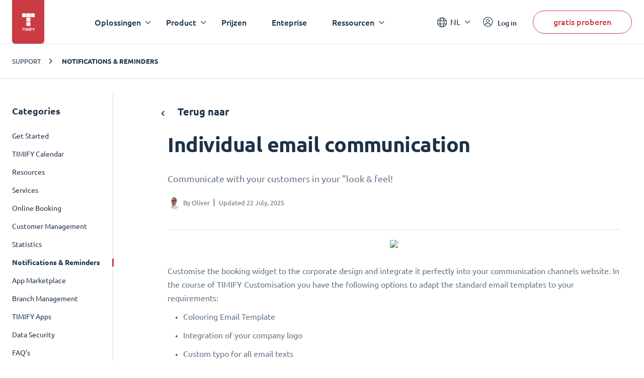

--- FILE ---
content_type: text/html; charset=UTF-8
request_url: https://www.timify.com/nl/support/3684972-individual-email-communication/
body_size: 8720
content:
<!DOCTYPE html><html lang="nl"><head><title>Support | Individual email communication</title><meta http-equiv="Content-Type" content="text/html; charset=utf-8"><meta name="keywords" content=""><meta name="description" content="Discover helpful tips on Notifications &amp; Reminders with our guide: Individual email communication - Master your experience with TIMIFY."><meta name="Author" content=""><meta name="publisher" content=""><meta name="Robots" content="index, follow"><meta name="Content-Language" content="nl"><meta http-equiv="pragma" content="no-cache"><meta id="viewport" name="viewport" content="width=device-width, initial-scale=1, maximum-scale=5, user-scalable=no"/><meta name="google-site-verification" content="qGdlAhbJO-x6jMwR4k4EPMy58HfqTyyUmnw7WhSpFww"><meta name="google-site-verification" content="xowoSYEpBQTkch8MdZqOR1N0Y_qYnHf0kYQ0Ts-bswU"><link rel="alternate" hreflang="x-default" href="https://www.timify.com/en/support/3684972-individual-email-communication/"><link rel="alternate" hreflang="bg" href="https://www.timify.com/bg/support/3684972-individual-email-communication/"><link rel="alternate" hreflang="de" href="https://www.timify.com/de/support/3684972-individuelle-e-mail-kommunikation/"><link rel="alternate" hreflang="es" href="https://www.timify.com/es/support/3684972-individual-email-communication/"><link rel="alternate" hreflang="fi" href="https://www.timify.com/fi/support/3684972-individual-email-communication/"><link rel="alternate" hreflang="fr" href="https://www.timify.com/fr/support/3684972-personnalisation-individuelle-de-son-courrier-electronique/"><link rel="alternate" hreflang="it" href="https://www.timify.com/it/support/3684972-individual-email-communication/"><link rel="alternate" hreflang="nl" href="https://www.timify.com/nl/support/3684972-individual-email-communication/"><link rel="alternate" hreflang="sv" href="https://www.timify.com/sv/support/3684972-individual-email-communication/"><link rel="alternate" hreflang="en" href="https://www.timify.com/en/support/3684972-individual-email-communication/"><link rel="icon" type="image/png" href="https://www.timify.com/data/img/favicon.png?v=1.1"><link rel="stylesheet" type="text/css" href="https://www.timify.com/data/css/dist.css?v=1.10.9"/><script type="text/javascript">var data_server = 'https://www.timify.com/data/',baseUrl = '/nl/',domain = 'www.timify.com',counterDecimal = ',',counterThousands = '.',gCurrencySettings = {"currency_sign":"&euro;","currency_code":"EUR","currency_position":"0","currency_space":"0","price_divider":",","thousands_divider":"","price_decimals":"2","price_append":""},timifyAPI = 'https://api-v3.terminapp.com',timifyAPIv3 = 'https://api-v3.terminapp.com',timifyAPIv4 = {'url': 'https://api-public.timify.io/','migrate_url': 'https://api-migration.timify.io/','redirect_url': 'https://web.timify.com/','redirect_enterprise_url': 'https://branch-manager.timify.com/','redirect_developer_url': 'https://devs.timify.com/en-gb/#/auth/','redirect_callcentre_url': 'https://call-centre.timify.com/'}, timifyWidgetUrlv4 = '//book.timify.com/',REGION = 'EUROPE',LOCALE = 'NL',API_LOCALE = 'nl-nl',APP_MODE = 'production',DNT = 'false',APP_DEBUG = 0, tmfyCampaign = {"key":"6647bfa46801817d8812acff7f8504ee","timestamp":1769261705,"utm_campaign":null,"utm_content":null,"utm_medium":null,"utm_source":"none","utm_term":null},gaTracker;</script><script> window.dataLayer = window.dataLayer || []; function gtag(){dataLayer.push(arguments);}</script><script>(function(w,d,s,l,i){w[l]=w[l]||[];w[l].push({'gtm.start':new Date().getTime(),event:'gtm.js'});var f=d.getElementsByTagName(s)[0],j=d.createElement(s),dl=l!='dataLayer'?'&l='+l:'';j.async=true;j.src='https://www.googletagmanager.com/gtm.js?id='+i+dl;f.parentNode.insertBefore(j,f);})(window,document,'script','dataLayer','GTM-PP8CPSV');</script></head><body class="hover"><div class="body-content-holder"><header class="header dark "><div class="container"><div class="header__logo"><a class="logo" href="/nl/"><svg xmlns="http://www.w3.org/2000/svg" width="27" height="36" viewBox="0 0 27 36"><g fill="none" fill-rule="evenodd"><g fill="#CB3B43"><g><path d="M4.278 29.073v1.116H2.721v4.698H1.558V30.19H0v-1.116h4.278zm1.908 0v5.814H5.024v-5.814h1.162zm2.564 0c.09.185.193.413.31.684.117.27.24.564.367.88.126.317.253.64.377.97l.351.931.351-.932c.125-.329.251-.652.378-.968.127-.317.249-.61.366-.881.117-.271.22-.5.31-.684h1.06c.048.386.094.818.137 1.296.042.478.08.977.111 1.494.032.517.062 1.036.09 1.556.027.52.051 1.01.07 1.468h-1.132c-.015-.564-.035-1.18-.06-1.845-.025-.666-.062-1.337-.111-2.014l-.3.78c-.11.285-.218.57-.325.856-.107.285-.21.558-.31.818-.1.26-.185.482-.254.667h-.813l-.254-.667c-.1-.26-.204-.533-.31-.818l-.325-.856-.3-.78c-.05.677-.087 1.348-.112 2.014-.025.665-.044 1.28-.06 1.845H7.23c.02-.459.043-.948.07-1.468.028-.52.058-1.039.09-1.556.033-.517.07-1.016.112-1.494.042-.478.088-.91.138-1.296h1.11zm6.477 0v5.814h-1.162v-5.814h1.162zm4.651 0v1.099h-2.295v1.217h2.042v1.1h-2.042v2.398H16.42v-5.814h3.458zm1.819 0c.158.402.33.8.513 1.197.184.396.38.792.589 1.188.208-.396.407-.792.596-1.188.19-.396.364-.795.523-1.197H25.2c-.283.626-.576 1.234-.88 1.82-.303.588-.623 1.178-.96 1.771v2.223h-1.164v-2.206c-.338-.593-.66-1.186-.965-1.78-.305-.592-.6-1.202-.883-1.828h1.349zm-5.22-11.63v6.3c0 .802-.651 1.453-1.454 1.453h-4.846c-.803 0-1.454-.65-1.454-1.453v-6.3h7.754zm0-8.721v7.753H8.723V8.722h7.754zM7.754 0v7.753h-6.3C.65 7.753 0 7.102 0 6.299V1.454C0 .65.651 0 1.454 0h6.3zm8.723 0v7.753H8.723V0h7.754zm7.27 0c.802 0 1.453.651 1.453 1.454v4.845c0 .803-.651 1.454-1.454 1.454h-6.3V0h6.3z" transform="translate(-19.000000, -9.000000) translate(19.900000, 9.582534)"/></g></g></g></svg></a></div><div class="header__menu"><nav class="navigation"><ul class="main-nav"><li class="main-nav__item main-nav__item--has-childrens"><div class="main-nav__link">Oplossingen</div><div class="main-nav-child "><div class="container"><div class="col-25 main-nav-child__column"><div class="main-nav-child__heading"> Oplossingen voor</div><ul class="main-nav-child__items"> <li class="main-nav-child__item"> <a href="https://www.timify.com/nl/solutions/online-boekingssysteem-voor-kleine-bedrijven/" class="main-nav-child__link"> <span class="main-nav-child__link-title">Kleine Bedrijven</span> <span class="main-nav-child__link-subtitle">Stroomlijn boekingen en administratieve processen</span> </a> </li> <li class="main-nav-child__item"> <a href="https://www.timify.com/nl/solutions/enterprises/" class="main-nav-child__link"> <span class="main-nav-child__link-title">Enterprises</span> <span class="main-nav-child__link-subtitle">Boekings- en planningsoplossingen op schaal</span> </a> </li> <li class="main-nav-child__item"> <a href="https://www.timify.com/nl/partners/" target="_blank" class="main-nav-child__link"> <span class="main-nav-child__link-title">Partners</span> <span class="main-nav-child__link-subtitle">Vergroot uw bedrijfspotentieel met TIMIFY</span> </a> </li> </ul></div><div class="col-75 main-nav-child__column"><div class="main-nav-child__heading"> Per bedrijfstak</div><div class="main-nav-child__content"> <ul class="main-nav-child__list"> <li> <a href="/nl/solutions/retail-planningsoftware/" > <img src="https://cdn.timify.com/uploads/v2header/A_Retail_4x-20210828140622-891.webp" srcset="https://cdn.timify.com/uploads/v2header/B_Retail_4x-20210828140622-891.webp 2x, https://cdn.timify.com/uploads/v2header/C_Retail_4x-20210828140622-891.webp 3x" alt="Online scheduling system for retail businesses" loading="lazy" > <span class="main-nav-child__list-text">Retail</span> </a> </li> <li> <a href="/nl/solutions/bankieren-financiele-planning/" > <img src="https://cdn.timify.com/uploads/v2header/A_Finance_4x-20210828140623-183.webp" srcset="https://cdn.timify.com/uploads/v2header/B_Finance_4x-20210828140623-183.webp 2x, https://cdn.timify.com/uploads/v2header/C_Finance_4x-20210828140623-183.webp 3x" alt="Scheduling software for banks and financial institutions" loading="lazy" > <span class="main-nav-child__list-text">Financi&euml;n</span> </a> </li> <li> <a href="/nl/solutions/onroerend-goed/" > <img src="https://cdn.timify.com/uploads/v2header/A_Real_Estate_4x-20210828140624-625.webp" srcset="https://cdn.timify.com/uploads/v2header/B_Real_Estate_4x-20210828140624-625.webp 2x, https://cdn.timify.com/uploads/v2header/C_Real_Estate_4x-20210828140624-625.webp 3x" alt="Real Estate Appointment Scheduling Software" loading="lazy" > <span class="main-nav-child__list-text">Onroerend Goed</span> </a> </li> <li> <a href="/nl/solutions/hr-manager/" > <img src="https://cdn.timify.com/uploads/v2header/A_Interview_4x-20210828140624-699.webp" srcset="https://cdn.timify.com/uploads/v2header/B_Interview_4x-20210828140624-699.webp 2x, https://cdn.timify.com/uploads/v2header/C_Interview_4x-20210828140624-699.webp 3x" alt="Interview scheduling software for Recruiters and HR Managers" loading="lazy" > <span class="main-nav-child__list-text">Rekrutering</span> </a> </li> <li> <a href="/nl/solutions/planningssoftware-voor-publieke-sector/" > <img src="https://cdn.timify.com/uploads/v2header/A_Public_4x-20210828140624-606.webp" srcset="https://cdn.timify.com/uploads/v2header/B_Public_4x-20210828140624-606.webp 2x, https://cdn.timify.com/uploads/v2header/C_Public_4x-20210828140624-606.webp 3x" alt="Scheduling tool for the public sector" loading="lazy" > <span class="main-nav-child__list-text">Publieke sector</span> </a> </li> <li> <a href="/nl/solutions/online-planing-scholen-leercentra/" > <img src="https://cdn.timify.com/uploads/v2header/A_Education_4x-20210828140625-260.webp" srcset="https://cdn.timify.com/uploads/v2header/B_Education_4x-20210828140625-260.webp 2x, https://cdn.timify.com/uploads/v2header/C_Education_4x-20210828140625-260.webp 3x" alt="Online class sign up and schedule management" loading="lazy" > <span class="main-nav-child__list-text">Onderwijssector</span> </a> </li> <li> <a href="/nl/solutions/planningssoftware-voor-schoonheidssalons/" > <img src="https://cdn.timify.com/uploads/v2header/A_Beauty_4x-20210828140623-363.webp" srcset="https://cdn.timify.com/uploads/v2header/B_Beauty_4x-20210828140623-363.webp 2x, https://cdn.timify.com/uploads/v2header/C_Beauty_4x-20210828140623-363.webp 3x" alt="Online appointment scheduling for Salons" loading="lazy" > <span class="main-nav-child__list-text">Schoonheidssalons</span> </a> </li> <li> <a href="/nl/solutions/medische-planningssoftware/" > <img src="https://cdn.timify.com/uploads/v2header/A_Medical_4x-20210828140624-745.webp" srcset="https://cdn.timify.com/uploads/v2header/B_Medical_4x-20210828140624-745.webp 2x, https://cdn.timify.com/uploads/v2header/C_Medical_4x-20210828140624-745.webp 3x" alt="Medical scheduling software for healthcare professionals and medical centres" loading="lazy" > <span class="main-nav-child__list-text">Medische sector</span> </a> </li> <li> <a href="/nl/solutions/consultancy-planningssoftware/" > <img src="https://cdn.timify.com/uploads/v2header/A_Consultant_4x-20210828140623-545.webp" srcset="https://cdn.timify.com/uploads/v2header/B_Consultant_4x-20210828140623-545.webp 2x, https://cdn.timify.com/uploads/v2header/C_Consultant_4x-20210828140623-545.webp 3x" alt="Online appointment scheduling for consultants and agencies" loading="lazy" > <span class="main-nav-child__list-text">Consultancy</span> </a> </li> <li> <a href="/nl/solutions/boekingssysteem-sport-fitness/" > <img src="https://cdn.timify.com/uploads/v2header/A_Gym_Personal_4x-20210828140623-377.webp" srcset="https://cdn.timify.com/uploads/v2header/B_Gym_Personal_4x-20210828140623-377.webp 2x, https://cdn.timify.com/uploads/v2header/C_Gym_Personal_4x-20210828140623-377.webp 3x" alt="Online booking system for gyms and personal trainers" loading="lazy" > <span class="main-nav-child__list-text">Sport &amp; Fitness</span> </a> </li> <li> <a href="/nl/solutions/appointment-scheduling-software-optical-retail/" > <img src="https://cdn.timify.com/uploads/v2header/A_optical_h-20230515120256-349.webp" srcset="https://cdn.timify.com/uploads/v2header/B_optical_h-20230515120256-349.webp 2x, https://cdn.timify.com/uploads/v2header/C_optical_h-20230515120256-349.webp 3x" alt="" loading="lazy" > <span class="main-nav-child__list-text">Optiek</span> </a> </li> </ul> </div></div></div></div></li><li class="main-nav__item main-nav__item--has-childrens"><div class="main-nav__link">Product</div><div class="main-nav-child main-nav-child--grayed"><div class="container"><div class="col-50 main-nav-child__column"><div class="main-nav-child__heading"> Belangrijkste functies</div><div class="main-nav-child__content"> <ul class="main-nav-child__list"> <li> <a href="/nl/features/online-agenda/" > <img src="https://cdn.timify.com/uploads/v2header/A_Online_Calendar_4x_20210822162027_224-20231113132244-565.webp" srcset="https://cdn.timify.com/uploads/v2header/B_Online_Calendar_4x_20210822162027_224-20231113132244-565.webp 2x, https://cdn.timify.com/uploads/v2header/C_Online_Calendar_4x_20210822162027_224-20231113132244-565.webp 3x" alt="Make online booking simple" loading="lazy" > <span class="main-nav-child__list-text">Online Agenda</span> </a> </li> <li> <a href="/nl/features/online-afspraken-boeken/" > <img src="https://cdn.timify.com/uploads/v2header/A_Appointment_Booking_4x_20210822162043_144-20231113132311-849.webp" srcset="https://cdn.timify.com/uploads/v2header/B_Appointment_Booking_4x_20210822162043_144-20231113132311-849.webp 2x, https://cdn.timify.com/uploads/v2header/C_Appointment_Booking_4x_20210822162043_144-20231113132311-849.webp 3x" alt="Flexible appointment booking" loading="lazy" > <span class="main-nav-child__list-text">Online Afspraakboeking</span> </a> </li> <li> <a href="/nl/features/beheer-middelen/" > <img src="https://cdn.timify.com/uploads/v2header/A_Resource_Management_4x_20210822162053_742-20231113132342-944.webp" srcset="https://cdn.timify.com/uploads/v2header/B_Resource_Management_4x_20210822162053_742-20231113132342-944.webp 2x, https://cdn.timify.com/uploads/v2header/C_Resource_Management_4x_20210822162053_742-20231113132342-944.webp 3x" alt="Resources Management" loading="lazy" > <span class="main-nav-child__list-text">Middelenbeheer</span> </a> </li> <li> <a href="/nl/features/servicebeheer/" > <img src="https://cdn.timify.com/uploads/v2header/A_Service_Management_4x_20210822162104_863-20231113132410-963.webp" srcset="https://cdn.timify.com/uploads/v2header/B_Service_Management_4x_20210822162104_863-20231113132410-963.webp 2x, https://cdn.timify.com/uploads/v2header/C_Service_Management_4x_20210822162104_863-20231113132410-963.webp 3x" alt="Servicebeheer" loading="lazy" > <span class="main-nav-child__list-text">Servicebeheer</span> </a> </li> <li> <a href="/nl/features/online-klantenbeheer/" > <img src="https://cdn.timify.com/uploads/v2header/A_Customer_Management_4x_20210822162112_159-20231113132441-973.webp" srcset="https://cdn.timify.com/uploads/v2header/B_Customer_Management_4x_20210822162112_159-20231113132441-973.webp 2x, https://cdn.timify.com/uploads/v2header/C_Customer_Management_4x_20210822162112_159-20231113132441-973.webp 3x" alt="Online Customer Management" loading="lazy" > <span class="main-nav-child__list-text">Klantenmanagement</span> </a> </li> <li> <a href="/nl/features/statistieken/" > <img src="https://cdn.timify.com/uploads/v2header/A_Statistics_4x_20210822162121_398-20231113132510-506.webp" srcset="https://cdn.timify.com/uploads/v2header/B_Statistics_4x_20210822162121_398-20231113132510-506.webp 2x, https://cdn.timify.com/uploads/v2header/C_Statistics_4x_20210822162121_398-20231113132510-506.webp 3x" alt="Statistics" loading="lazy" > <span class="main-nav-child__list-text">Statistieken</span> </a> </li> <li> <a href="/nl/features/management-apps/" > <img src="https://cdn.timify.com/uploads/v2header/A_Management_Apps_4x_20210822162130_816-20231113132538-885.webp" srcset="https://cdn.timify.com/uploads/v2header/B_Management_Apps_4x_20210822162130_816-20231113132538-885.webp 2x, https://cdn.timify.com/uploads/v2header/C_Management_Apps_4x_20210822162130_816-20231113132538-885.webp 3x" alt="Mobile, desktop, tablet business apps for scheduling" loading="lazy" > <span class="main-nav-child__list-text">Management-Apps</span> </a> </li> </ul> <div> <a href="/nl/features/" class="red-link" > Ontdek alle </a> </div> </div></div><div class="col-25 main-nav-child__column"><div class="main-nav-child__heading"> Add-Ons</div><ul class="main-nav-child__items"> <li class="main-nav-child__item"> <a href="/nl/features/vestigingsmanager/" class="main-nav-child__link"> <span class="main-nav-child__link-title">Branch Manager</span> </a> </li> <li class="main-nav-child__item"> <a href="https://www.timify.com/nl/features/call-centre/" class="main-nav-child__link"> <span class="main-nav-child__link-title">Call Centre</span> </a> </li> <li class="main-nav-child__item"> <a href="/nl/features/ontwikkelaarsplatform/" class="main-nav-child__link"> <span class="main-nav-child__link-title">Ontwikkelaarsplatform</span> </a> </li> </ul><div> <a href="/nl/addons/" class="red-link" > Ontdek alle </a></div></div><div class="col-25 main-nav-child__column"><div class="main-nav-child__heading"> Marketplace Apps</div><div class="main-nav-child__content"> <div> <ul class="app-logos"> <li> <a href="https://www.timify.com/en/solutions/assistant/" target="_blank" > <img src="https://cdn.timify.com/uploads/v2header/A_Group_17-20241220152528-211.webp" srcset="https://cdn.timify.com/uploads/v2header/B_Group_17-20241220152528-211.webp 2x" alt="timify assistant picture header website" loading="lazy" > <span class="main-nav-child__list-text">TIMIFY Assistant</span> </a> </li> <li> <img src="https://cdn.timify.com/uploads/v2header/A_Google_Calendar-20231113132940-938.webp" srcset="https://cdn.timify.com/uploads/v2header/B_Google_Calendar-20231113132940-938.webp 2x" alt="" loading="lazy" > <span class="main-nav-child__list-text">Google Calendar</span> </li> <li> <img src="https://cdn.timify.com/uploads/v2header/A_Office_365-20231113133028-619.webp" srcset="https://cdn.timify.com/uploads/v2header/B_Office_365-20231113133028-619.webp 2x" alt="" loading="lazy" > <span class="main-nav-child__list-text">Office 365</span> </li> <li> <img src="https://cdn.timify.com/uploads/v2header/A_Meta-20231113133109-888.webp" srcset="https://cdn.timify.com/uploads/v2header/B_Meta-20231113133109-888.webp 2x" alt="" loading="lazy" > <span class="main-nav-child__list-text">Meta</span> </li> <li> <a href="https://www.timify.com/nl/marketplace/invoice-and-pos/" target="_blank" > <img src="https://cdn.timify.com/uploads/v2header/A_Invoice_app_icon-20250213113851-256.webp" srcset="https://cdn.timify.com/uploads/v2header/B_Invoice_app_icon-20250213113851-256.webp 2x" alt="invoice app logo purple" loading="lazy" > <span class="main-nav-child__list-text">Invoice App</span> </a> </li> </ul> </div> <div> <a href="/nl/marketplace/" class="red-link" > Ontdek alle </a> </div> </div></div></div></div></li><li class="main-nav__item "><a href="/nl/plans/" class="main-nav__link" >Prijzen</a></li><li class="main-nav__item "><a href="https://www.timify.com/nl/solutions/enterprises/" class="main-nav__link" >Enteprise</a></li><li class="main-nav__item main-nav__item--has-childrens"><div class="main-nav__link">Ressourcen</div><div class="main-nav-child "><div class="container"><div class="col-25 main-nav-child__column"><div class="main-nav-child__heading"> TIMIFY Supportcentrum</div><div class="main-nav-child__content"> <ul class="main-nav-child__list"> <li> <a href="https://www.timify.com/nl/support/1776714-get-started/" target="_blank" > <img src="https://cdn.timify.com/uploads/v2header/A_B_getting_started_icon_2x_20221128161619_975-20241125175758-326.webp" srcset="https://cdn.timify.com/uploads/v2header/B_B_getting_started_icon_2x_20221128161619_975-20241125175758-326.webp 2x, https://cdn.timify.com/uploads/v2header/C_B_getting_started_icon_2x_20221128161619_975-20241125175758-326.webp 3x" alt="Aan de slag ikon" loading="lazy" > <span class="main-nav-child__list-text">Aan de slag</span> </a> </li> <li> <a href="https://www.timify.com/nl/support/2609671-timify-calendar/" target="_blank" > <img src="https://cdn.timify.com/uploads/v2header/A_B_timify_calendar_icon_2x_20221128162138_270-20241125175850-940.webp" srcset="https://cdn.timify.com/uploads/v2header/B_B_timify_calendar_icon_2x_20221128162138_270-20241125175850-940.webp 2x, https://cdn.timify.com/uploads/v2header/C_B_timify_calendar_icon_2x_20221128162138_270-20241125175850-940.webp 3x" alt="timify agenda ikon" loading="lazy" > <span class="main-nav-child__list-text">TIMIFY Agenda</span> </a> </li> <li> <a href="https://www.timify.com/nl/support/2609674-online-booking/" target="_blank" > <img src="https://cdn.timify.com/uploads/v2header/A_B_Online_booking__1__20221128172801_509-20241125175927-310.webp" srcset="https://cdn.timify.com/uploads/v2header/B_B_Online_booking__1__20221128172801_509-20241125175927-310.webp 2x, https://cdn.timify.com/uploads/v2header/C_B_Online_booking__1__20221128172801_509-20241125175927-310.webp 3x" alt="icon online boeking" loading="lazy" > <span class="main-nav-child__list-text">Online Boeking</span> </a> </li> </ul> <div> <a href="https://www.timify.com/nl/support/" class="red-link" target="_blank" > Bezoek ons Supportcentrum </a> </div> </div></div><div class="col-50 main-nav-child__column"><div class="main-nav-child__heading"> Lernen</div><ul class="main-nav-child__items"> <li class="main-nav-child__item"> <a href="https://www.timify.com/nl/resources/ebook-guides/" target="_blank" class="main-nav-child__link"> <span class="main-nav-child__link-title">E-books &amp; Gidsen</span> <span class="main-nav-child__link-subtitle">Download onze e-books en gidsen (in het Engels).</span> </a> </li> <li class="main-nav-child__item"> <a href="https://www.timify.com/nl/customers/" target="_blank" class="main-nav-child__link"> <span class="main-nav-child__link-title">Klantverhalen</span> <span class="main-nav-child__link-subtitle">Ontdek hoe bedrijven wereldwijd TIMIFY gebruiken.</span> </a> </li> <li class="main-nav-child__item"> <a href="https://www.timify.com/en/blog/" target="_blank" class="main-nav-child__link"> <span class="main-nav-child__link-title">Blog</span> <span class="main-nav-child__link-subtitle">Vind artikelen over onderwerpen die jou interesseren.</span> </a> </li> </ul></div><div class="col-25 main-nav-child__column"></div></div></div></li></ul></nav><div class="mobile-buttons"><a class="btn btn--primary"href="/nl/registration/">gratis proberen</a><a href="https://web.timify.com/?locale=nl-nl"class="btn btn--outline btn--ouline-red">Log in</a></div></div><div class="header__actions"><div class="lang-switcher"><div class="selected-lang">NL</div><ul class="lang-switcher__dropdown"><li value="de"data-href-lang="https://www.timify.com/de/support/3684972-individuelle-e-mail-kommunikation/"><a href="https://www.timify.com/de/support/3684972-individuelle-e-mail-kommunikation/">Deutsch</a></li><li value="nl"data-href-lang="https://www.timify.com/nl/support/3684972-individual-email-communication/" class="selected" ><a href="https://www.timify.com/nl/support/3684972-individual-email-communication/">Dutch</a></li><li value="en"data-href-lang="https://www.timify.com/en/support/3684972-individual-email-communication/"><a href="https://www.timify.com/en/support/3684972-individual-email-communication/">English</a></li><li value="es"data-href-lang="https://www.timify.com/es/support/3684972-individual-email-communication/"><a href="https://www.timify.com/es/support/3684972-individual-email-communication/">Espa&ntilde;ol</a></li><li value="fr"data-href-lang="https://www.timify.com/fr/support/3684972-personnalisation-individuelle-de-son-courrier-electronique/"><a href="https://www.timify.com/fr/support/3684972-personnalisation-individuelle-de-son-courrier-electronique/">Fran&ccedil;ais</a></li><li value="it"data-href-lang="https://www.timify.com/it/support/3684972-individual-email-communication/"><a href="https://www.timify.com/it/support/3684972-individual-email-communication/">Italiano</a></li><li value="bg"data-href-lang="https://www.timify.com/bg/support/3684972-individual-email-communication/"><a href="https://www.timify.com/bg/support/3684972-individual-email-communication/">Български</a></li></ul></div><a href="https://web.timify.com/?locale=nl-nl"class="login"><i class="fal fa-user-circle"></i><span class="main-nav-child__list-text">Log in</span></a><a class="btn btn--outline btn--start"href="/nl/registration/">gratis proberen</a><div class="hamburger"><i class="fal fa-bars"></i><i class="fal fa-times"></i></div></div></div></header><div class="support-wrapper"> <div class="support-article-wrapper"> <div class="support-breadcrumbs"> <div class="container"> <div class="breadcrumbs-wrapper"> <ul> <li> <a href="/nl/support/"> SUPPORT </a> </li> <li class="active"> <a href="/nl/support//2609687-notifications-reminders"> Notifications &amp; Reminders </a> </li> </ul> </div> </div> </div> <div class="support-article-container"> <div class="container container--support"> <aside> <div class="h5">Categories</div> <ul> <li > <a href="/nl/support//1776714-get-started"> Get Started </a> </li> <li > <a href="/nl/support//2609671-timify-calendar"> TIMIFY Calendar </a> </li> <li > <a href="/nl/support//2560207-resources"> Resources </a> </li> <li > <a href="/nl/support//2609680-services"> Services </a> </li> <li > <a href="/nl/support//2609674-online-booking"> Online Booking </a> </li> <li > <a href="/nl/support//2609681-customer-management"> Customer Management </a> </li> <li > <a href="/nl/support//2732531-statistics"> Statistics </a> </li> <li class="active"> <a href="/nl/support//2609687-notifications-reminders"> Notifications &amp; Reminders </a> </li> <li > <a href="/nl/support//1776715-app-marketplace"> App Marketplace </a> </li> <li > <a href="/nl/support//2732511-branch-management"> Branch Management </a> </li> <li > <a href="/nl/support//1776716-timify-apps"> TIMIFY Apps </a> </li> <li > <a href="/nl/support//3035141-data-security"> Data Security </a> </li> <li > <a href="/nl/support//1776720-faqs"> FAQ&#39;s </a> </li> <li > <a href="/nl/support//11087075-timify-assistant"> TIMIFY Assistant </a> </li> </ul> <div class="share-container"> <div class="share-text">Share this post:</div> <div class="share-links"> <a href="https://www.facebook.com/sharer.php?u=https://www.timify.com/nl/support/3684972-individual-email-communication/" onclick="window.open('https://www.facebook.com/sharer.php?u=https://www.timify.com/nl/support/3684972-individual-email-communication/','facebook','width=600,height=400')" target="popup" > <i class="fab fa-facebook"></i> </a> <a href="https://twitter.com/share?url=https://www.timify.com/nl/support/3684972-individual-email-communication/&text=Individual email communication" onclick="window.open('https://twitter.com/share?url=https://www.timify.com/nl/support/3684972-individual-email-communication/&text=Individual email communication','twitter','width=600,height=400')" target="popup" > <i class="icon-twitter-x"></i> </a> <a href="https://www.linkedin.com/shareArticle?url=https://www.timify.com/nl/support/3684972-individual-email-communication/&title=Individual email communication" onclick="window.open('https://www.linkedin.com/shareArticle?url=https://www.timify.com/nl/support/3684972-individual-email-communication/&title=Individual email communication','linkedin-in','width=600,height=400')" target="popup" > <i class="fab fa-linkedin-in"></i> </a> </div> </div> </aside> <div class="col-80"> <div class="back-button"> <a onclick="history.back()" href="javascript:;"> <i class="far fa-chevron-left"></i> Terug naar </a> </div> <div class="content content__narrow"> <div class="article intercom-force-break"> <div class="article__meta" dir="ltr"> <h1 class="t__h1">Individual email communication</h1> <div class="article__desc"> Communicate with your customers in your "look & feel! </div> <div class="support-collections-item__details"> <div class="support-collections-item__author"> <div class="support-collections-item__author-img"> <img src="https://static.intercomassets.com/avatars/1765180/square_128/OP-1516886465.png" alt="Timify"> </div> <div class="support-collections-item__author-info"> <div class="support-collections-item__author-name"> By <span>Oliver</span> </div> <div class="support-collections-item__published-at"> Updated 22 July, 2025 </div> </div> </div> </div> </div> <articles> <div class="intercom-container intercom-align-center"><img src="https://downloads.intercomcdn.com/i/o/181760667/edf079a0bd5d2fc8cf4d76a3/Customised+E-Mail-Benachrichtigungen.png?expires=1769260500&amp;signature=35233949dd20d492f0092777f6ef733a4af15a0de0acffb8f3adaa5f004514ae&amp;req=dSgmEc9%2Bm4dYFb4f3HP0gGUftNoIvWpUdGvuKBqFrymo0gDPToNvmJar5duk%0Ap7A%3D%0A"></div><p class="no-margin">Customise the booking widget to the corporate design and integrate it perfectly into your communication channels website. In the course of TIMIFY Customisation you have the following options to adapt the standard email templates to your requirements:</p><p class="no-margin"></p><ul><li><p class="no-margin">Colouring Email Template</p></li><li><p class="no-margin">Integration of your company logo</p></li><li><p class="no-margin">Custom typo for all email texts</p></li><li><p class="no-margin">Individual linking to social media channels and legal content </p></li></ul><p class="no-margin">All adjustments that we make in the course of customisation apply to all email templates that are sent by TIMIFY. This includes all emails for appointment confirmation, postponement, cancellation and reminder.</p><p class="no-margin"></p><div class="intercom-container intercom-align-center"><img src="https://downloads.intercomcdn.com/i/o/181768120/f3d34bca913a8835a15c6b43/Unbenannt.png?expires=1769260500&amp;signature=de32c57b74c24e41ddc9ab6abd37e7bcc629765215ca7b547ed0225ee5bde4a0&amp;req=dSgmEc92nINfFb4f3HP0gEHgLiMWMcTMeU0QwlNYF0ggo5CruDDjUgBMZDus%0Apsc%3D%0A"></div><p class="no-margin"></p><hr><p class="no-margin"></p><p class="no-margin"></p><h1 id="add-on">ADD ON:</h1><p class="no-margin">Send all your TIMIFY email notifications with a custom subject, as well as a custom email domain of your choice.</p><p class="no-margin"></p><p class="no-margin">How to order email customisation from us, what we need from you and what it costs, you will learn <a href="https://www.timify.com/en/support/5391717-look-feel-customisation/" target="_blank" class="intercom-content-link">in this article</a>.</p><p class="no-margin"></p><p class="no-margin">How to order a domain customisation from us, what we need from you and what it costs, you will learn <a href="https://www.timify.com/en/support/4814446-customization-email-domain/" target="_blank" class="intercom-content-link">in this article</a>.</p><p class="no-margin"></p><hr><p class="no-margin"><br>Contact our customer service via our support button on <a href="https://www.timify.com/en/" target="_blank" class="intercom-content-link">www.timify.com</a> or directly in your account and tell us which customisations you would like to implement for your individual email communication. We will be happy to support you!</p><p class="no-margin"></p><p class="no-margin"><br>​</p> </articles> </div> </div> </div> </div> </div> </div></div> <footer class="footer"><div class="footer__top"><div class="container"><div class="footer__modules"><div class="col-60 col-t-70 col-m-100"><h2 class="h1">Wil je graag meer informatie?</h2></div><div class="col-40 col-40--btn col-t-30 col-m-100"><a href="javascript:;"class="btn btn--primary">Neem contact op</a></div></div><div class="footer__seperator"><div class="col-95 col-t-100 col-m-90"><div class="line"></div></div><div class="col-5 col-t-10"><div class="footer__to-top"><i class="fal fa-long-arrow-up"></i></div></div></div><div class="footer__lists"><div class="col-15 col-15--logos col-t-100"><div class="footer__logos safari_only"><div class="footer__logo"><img src="https://cdn.timify.com/uploads/v2footer/A_logo_gdpr_3x_20210707150106_782-20220414143706-343.webp"srcset="https://cdn.timify.com/uploads/v2footer/B_logo_gdpr_3x_20210707150106_782-20220414143706-343.webp 2x,https://cdn.timify.com/uploads/v2footer/C_logo_gdpr_3x_20210707150106_782-20220414143706-343.webp 3x"alt="TIMIFY EU GDPR Compliance"loading="lazy"width="76"height="76"></div><div class="footer__logo"><a href="https://www.iafcertsearch.org/certified-entity/2SzyDzbyAnFPuCr20c4D2Gp3" target="_blank"><img src="https://cdn.timify.com/uploads/v2footer/A_iso_certification_timify_2x-20240729175846-436.webp"srcset="https://cdn.timify.com/uploads/v2footer/B_iso_certification_timify_2x-20240729175846-436.webp 2x,https://cdn.timify.com/uploads/v2footer/C_iso_certification_timify_2x-20240729175846-436.webp 3x"alt="Certification by Consilium Labs Inc. accredited by ANAB (ANSI National Accreditation Board)"loading="lazy"width="76"height="76"></a></div><div class="footer__logo"><a href="https://www.iafcertsearch.org/certified-entity/2SzyDzbyAnFPuCr20c4D2Gp3" target="_blank"><img src="https://cdn.timify.com/uploads/v2footer/A_ias_accreditation_body_timify_2x-20240729175911-418.webp"srcset="https://cdn.timify.com/uploads/v2footer/B_ias_accreditation_body_timify_2x-20240729175911-418.webp 2x,https://cdn.timify.com/uploads/v2footer/C_ias_accreditation_body_timify_2x-20240729175911-418.webp 3x"alt="International Accreditation Service (IAS)"loading="lazy"width="76"height="76"></a></div></div><div class="footer__logos safari_only"><div class="footer__logo"><img src="https://cdn.timify.com/uploads/v2footer/A_3ff22424_cd69_48e2_832b_a36da72279a9-20240911143540-101.webp"srcset="https://cdn.timify.com/uploads/v2footer/B_3ff22424_cd69_48e2_832b_a36da72279a9-20240911143540-101.webp 2x,https://cdn.timify.com/uploads/v2footer/C_3ff22424_cd69_48e2_832b_a36da72279a9-20240911143540-101.webp 3x"alt="capterra badge best value 2024"loading="lazy"width="76"height="76"></div><div class="footer__logo"><img src="https://cdn.timify.com/uploads/v2footer/A_03297256_6210_4125_bc7f_4d78f2841485-20240911143601-599.webp"srcset="https://cdn.timify.com/uploads/v2footer/B_03297256_6210_4125_bc7f_4d78f2841485-20240911143601-599.webp 2x,https://cdn.timify.com/uploads/v2footer/C_03297256_6210_4125_bc7f_4d78f2841485-20240911143601-599.webp 3x"alt="software advice badge 2024"loading="lazy"width="76"height="76"></div></div></div><div class="col-15 col-15--solutions col-t-20 col-m-50"><ul class="footer__links"><li><h4>Solutions</h4></li><li><a href="https://www.timify.com/nl/solutions/online-boekingssysteem-voor-kleine-bedrijven/">Kleine Bedrijven</a></li><li><a href="https://www.timify.com/nl/solutions/enterprises/">Enterprise</a></li><li><a href="/nl/solutions/retail-planningsoftware/">Retail</a></li><li><a href="/nl/solutions/bankieren-financiele-planning/">Financi&euml;n</a></li><li><a href="/nl/solutions/onroerend-goed/">Onroerend Goed</a></li><li><a href="/nl/solutions/planningssoftware-voor-schoonheidssalons/">Schoonheidssalons</a></li><li><a href="/nl/solutions/medische-planningssoftware/">Medische</a></li><li><a href="/nl/solutions/consultancy-planningssoftware/">Consultancy</a></li><li><a href="/nl/solutions/boekingssysteem-sport-fitness/">Sport &amp; Fitness</a></li><li><a href="/nl/solutions/hr-manager/">Rekrutering</a></li><li><a href="/nl/solutions/online-planing-scholen-leercentra/">Onderwijssector</a></li><li><a href="/nl/solutions/planningssoftware-voor-publieke-sector/">Publieke</a></li><li><a href="/nl/solutions/appointment-scheduling-software-optical-retail/">Optiek</a></li></ul></div><div class="col-15 col-15--features col-t-20 col-m-50"> <ul class="footer__links"><li><h4>Product</h4></li><li><a href="https://www.timify.com/nl/features/">Belangrijkste functies</a></li><li><a href="https://www.timify.com/nl/addons/">Add-ons</a></li><li><a href="/nl/marketplace/">Marketplace</a></li><li><a href="https://www.timify.com/nl/solutions/security/">Beveiliging</a></li><li><h4>Prijzen</h4></li><li><a href="https://www.timify.com/nl/plans/">Abonnementen</a></li><li><h4>Support</h4></li><li><a href="https://www.timify.com/nl/support/">TIMIFY Help Center</a></li></ul></div><div class="col-15 col-15--products col-t-20 col-m-50"><ul class="footer__links"><li><h4>Verbind</h4></li><li><a href="https://www.timify.com/nl/registration/">Gratis Proberen</a></li><li><a href="https://web.timify.com/?locale=nl-nl">Log in</a></li><li><a href="https://www.timify.com/nl/contact-us/">Contact</a></li><li><a href="https://www.timify.com/nl/demo/">Boek een demo</a></li><li><h4>Downloaden</h4></li><li><a href="/nl/features/management-apps/#desktop-app">Desktop App</a></li><li><a href="/nl/features/management-apps/#tablet-app">Tablet App</a></li><li><a href="/nl/features/management-apps/#mobile-app">Mobile App</a></li></ul></div><div class="col-15 col-15--support col-t-20 col-m-50"><ul class="footer__links"><li><h4>Over</h4></li><li><a href="/nl/company/">Bedrijf</a></li><li><a href="/nl/career/">Banen</a></li><li><a href="/nl/customers/">Klanten</a></li><li><a href="https://www.timify.com/en/blog/" target="_blank" >Blog</a></li><li><h4>Partners</h4></li><li><a href="/nl/partners/">Programma&#039;s</a></li><li><a href="/nl/partners/affiliate-partner-program/">Affiliate</a></li></ul></div></div></div></div><div class="footer__bottom"><div class="container"><div class="footer__left"><p>Alle rechten voorbehouden (c) 2013 - 2026 TIMIFY</p></div><div class="footer__center"><ul class="footer__generic-links"><li><a href="/nl/pages/imprint/">Imprint</a></li><li><a href="/nl/pages/terms-of-use-smb/">Terms and Conditions</a></li><li><a href="/nl/legal/">Privacy Policy</a></li></ul></div><div class="footer__social"><ul class="footer__social-list"><li><a href="https://www.facebook.com/TIMIFY" target="_blank"><i class="fa fa-facebook"></i></a></li><li><a href="https://www.instagram.com/timifyofficial/" target="_blank"><i class="fab fa-instagram"></i></a></li><li><a href="https://twitter.com/timify" target="_blank"><i class="icon-twitter-x"></i></a></li><li><a href="https://www.linkedin.com/company/timify" target="_blank"><i class="fab fa-linkedin-in"></i></a></li><li><a href="https://www.youtube.com/channel/UC2JNMk2r_TE3jjOYH-9HUOg" target="_blank"><i class="fab fa-youtube"></i></a></li></ul></div></div></div> </footer><div class="page-overlay"></div></div><script type="text/javascript" defer src="https://www.timify.com/data/js/dist.js?v=1.10.9"></script><noscript><iframe src="https://www.googletagmanager.com/ns.html?id=GTM-PP8CPSV"height="0" width="0" style="display:none;visibility:hidden"></iframe></noscript></body></html>